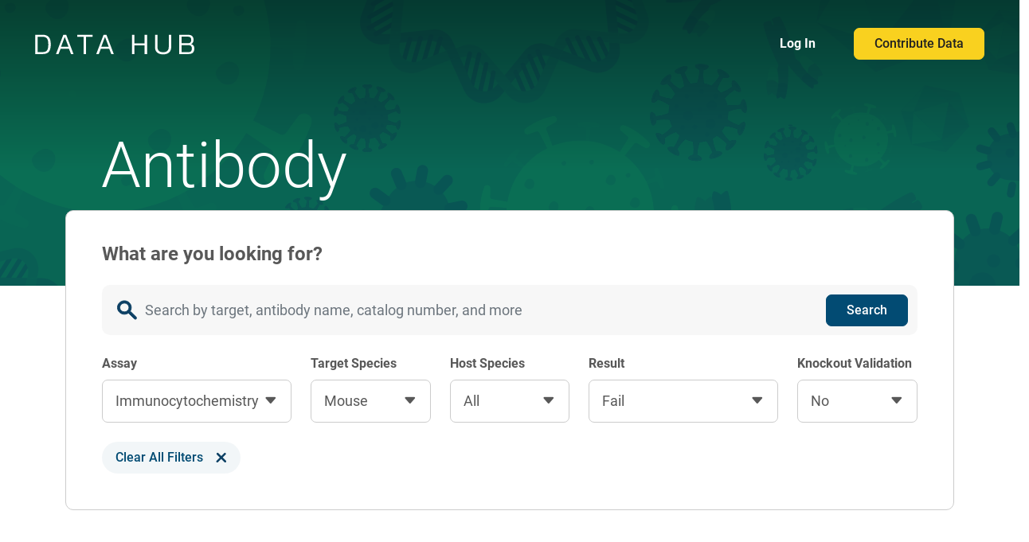

--- FILE ---
content_type: text/css
request_url: https://static.addgene.org/addgene-datahub/70f46b0b77/app/assets/fonts/roboto/roboto.css
body_size: -74
content:
/* roboto-100 - latin */
@font-face {
  font-family: 'Roboto';
  font-style: normal;
  font-weight: 100;
  src: url('roboto-v30-latin-100.eot'); /* IE9 Compat Modes */
  src: local(''),
       url('roboto-v30-latin-100.eot?#iefix') format('embedded-opentype'), /* IE6-IE8 */
       url('roboto-v30-latin-100.woff2') format('woff2'), /* Super Modern Browsers */
       url('roboto-v30-latin-100.woff') format('woff'), /* Modern Browsers */
       url('roboto-v30-latin-100.ttf') format('truetype'), /* Safari, Android, iOS */
       url('roboto-v30-latin-100.svg#Roboto') format('svg'); /* Legacy iOS */
}
/* roboto-300 - latin */
@font-face {
  font-family: 'Roboto';
  font-style: normal;
  font-weight: 300;
  src: url('roboto-v30-latin-300.eot'); /* IE9 Compat Modes */
  src: local(''),
       url('roboto-v30-latin-300.eot?#iefix') format('embedded-opentype'), /* IE6-IE8 */
       url('roboto-v30-latin-300.woff2') format('woff2'), /* Super Modern Browsers */
       url('roboto-v30-latin-300.woff') format('woff'), /* Modern Browsers */
       url('roboto-v30-latin-300.ttf') format('truetype'), /* Safari, Android, iOS */
       url('roboto-v30-latin-300.svg#Roboto') format('svg'); /* Legacy iOS */
}
/* roboto-regular - latin */
@font-face {
  font-family: 'Roboto';
  font-style: normal;
  font-weight: 400;
  src: url('roboto-v30-latin-regular.eot'); /* IE9 Compat Modes */
  src: local(''),
       url('roboto-v30-latin-regular.eot?#iefix') format('embedded-opentype'), /* IE6-IE8 */
       url('roboto-v30-latin-regular.woff2') format('woff2'), /* Super Modern Browsers */
       url('roboto-v30-latin-regular.woff') format('woff'), /* Modern Browsers */
       url('roboto-v30-latin-regular.ttf') format('truetype'), /* Safari, Android, iOS */
       url('roboto-v30-latin-regular.svg#Roboto') format('svg'); /* Legacy iOS */
}
/* roboto-italic - latin */
@font-face {
  font-family: 'Roboto';
  font-style: italic;
  font-weight: 400;
  src: url('roboto-v30-latin-italic.eot'); /* IE9 Compat Modes */
  src: local(''),
       url('roboto-v30-latin-italic.eot?#iefix') format('embedded-opentype'), /* IE6-IE8 */
       url('roboto-v30-latin-italic.woff2') format('woff2'), /* Super Modern Browsers */
       url('roboto-v30-latin-italic.woff') format('woff'), /* Modern Browsers */
       url('roboto-v30-latin-italic.ttf') format('truetype'), /* Safari, Android, iOS */
       url('roboto-v30-latin-italic.svg#Roboto') format('svg'); /* Legacy iOS */
}
/* roboto-500 - latin */
@font-face {
  font-family: 'Roboto';
  font-style: normal;
  font-weight: 500;
  src: url('roboto-v30-latin-500.eot'); /* IE9 Compat Modes */
  src: local(''),
       url('roboto-v30-latin-500.eot?#iefix') format('embedded-opentype'), /* IE6-IE8 */
       url('roboto-v30-latin-500.woff2') format('woff2'), /* Super Modern Browsers */
       url('roboto-v30-latin-500.woff') format('woff'), /* Modern Browsers */
       url('roboto-v30-latin-500.ttf') format('truetype'), /* Safari, Android, iOS */
       url('roboto-v30-latin-500.svg#Roboto') format('svg'); /* Legacy iOS */
}
/* roboto-700 - latin */
@font-face {
  font-family: 'Roboto';
  font-style: normal;
  font-weight: 700;
  src: url('roboto-v30-latin-700.eot'); /* IE9 Compat Modes */
  src: local(''),
       url('roboto-v30-latin-700.eot?#iefix') format('embedded-opentype'), /* IE6-IE8 */
       url('roboto-v30-latin-700.woff2') format('woff2'), /* Super Modern Browsers */
       url('roboto-v30-latin-700.woff') format('woff'), /* Modern Browsers */
       url('roboto-v30-latin-700.ttf') format('truetype'), /* Safari, Android, iOS */
       url('roboto-v30-latin-700.svg#Roboto') format('svg'); /* Legacy iOS */
}
/* roboto-900 - latin */
@font-face {
  font-family: 'Roboto';
  font-style: normal;
  font-weight: 900;
  src: url('roboto-v30-latin-900.eot'); /* IE9 Compat Modes */
  src: local(''),
       url('roboto-v30-latin-900.eot?#iefix') format('embedded-opentype'), /* IE6-IE8 */
       url('roboto-v30-latin-900.woff2') format('woff2'), /* Super Modern Browsers */
       url('roboto-v30-latin-900.woff') format('woff'), /* Modern Browsers */
       url('roboto-v30-latin-900.ttf') format('truetype'), /* Safari, Android, iOS */
       url('roboto-v30-latin-900.svg#Roboto') format('svg'); /* Legacy iOS */
}


--- FILE ---
content_type: text/css
request_url: https://static.addgene.org/addgene-datahub/70f46b0b77/app/css/variables.css
body_size: 517
content:
:root {
  /* Border Radii */
  --addgene-round-button-radius: 7px;
  --addgene-panel-border-radius: 10px;
  --datahub-large-panel-border-radius: 24px;

  /* Fonts */
  --font-family-sans-serif: Roboto,
  "Helvetica Neue", HelveticaNeue,
  "Liberation Sans",
  Arimo,
  Helvetica,
  Arial,
  sans-serif;

  --font-family-title-sans-serif: Kanit,
  Roboto,
  "Helvetica Neue", HelveticaNeue,
  "Liberation Sans",
  Arimo,
  Helvetica,
  Arial,
  sans-serif;

  /* Data Hub Colors */
  --datahub-blue: hsl(var(--datahub-blue-hsl));
  --datahub-dark-blue: hsl(var(--datahub-dark-blue-hsl));
  --datahub-dark-green: hsl(var(--datahub-dark-green-hsl));
  --datahub-green: hsl(var(--datahub-green-hsl));
  --datahub-green-lighter: hsl(var(--datahub-green-hsl), 0.95);
  --datahub-green-bg: hsl(var(--datahub-green-bg-hsl));
  --datahub-green-light-bg: hsl(var(--datahub-green-bg-hsl), 0.05);
  --datahub-green-bg-10: hsl(var(--datahub-green-bg-hsl), 0.10);
  --datahub-orange-bg: hsl(var(--datahub-orange-bg-hsl), 0.05);
  --datahub-tan: hsl(var(--datahub-tan-hsl));
  --datahub-tan-bg: hsl(var(--datahub-tan-hsl), 0.3);
  --datahub-red-field-error: var(--addgene-red);
  --datahub-gray-large-text: hsl(var(--datahub-gray-large-text-hsl));
  --datahub-gray-border-input: hsl(var(--addgene-dark-gray-hsl), 0.55);
  --datahub-gray-border: hsl(var(--datahub-gray-border-hsl));

  /* Addgene Colors */
  --addgene-blue: hsl(var(--addgene-blue-hsl));
  --addgene-yellow: hsl(var(--addgene-yellow-hsl));
  --addgene-yellow-bg: hsl(var(--addgene-yellow-hsl), 0.07);
  --addgene-yellow-hover: hsl(var(--addgene-yellow-hover-hsl));
  --addgene-purple: hsl(var(--addgene-purple-hsl));
  --addgene-new-orange: hsl(var(--addgene-new-orange-hsl));
  --addgene-light-orange: hsl(var(--addgene-new-orange-hsl), 0.05);
  --addgene-new-orange-hover: hsl(var(--addgene-new-orange-hover-hsl));
  --addgene-light-gray: hsl(var(--addgene-light-gray-hsl));
  --addgene-dark-gray: hsl(var(--addgene-dark-gray-hsl));
  --addgene-dark-gray-70: hsl(var(--addgene-dark-gray-hsl), 0.7);
  --addgene-darker-gray: hsl(var(--addgene-darker-gray-hsl));
  --addgene-dark-blue: hsl(var(--addgene-dark-blue-hsl));
  --addgene-dark-blue-5: hsl(var(--addgene-dark-blue-hsl), 0.05);
  --addgene-dark-blue-25: hsl(var(--addgene-dark-blue-hsl), 0.25);
  --addgene-midnight-blue: hsl(var(--addgene-midnight-blue-hsl));
  --addgene-red: hsl(var(--addgene-red-hsl));

  /* HSL values for the brand colors */
  --datahub-blue-hsl: var(--datahub-blue-hs), 41.6%;
  --datahub-dark-blue-hsl: var(--datahub-dark-blue-hs), 20.2%;
  --datahub-gray-border-hsl: var(--datahub-gray-border-hs), 80.0%;
  --datahub-gray-large-text-hsl: var(--datahub-gray-large-text-hs), 58.0%;
  --datahub-dark-green-hsl: var(--datahub-green-dark-hs), 8.0%;
  --datahub-green-hsl: var(--datahub-green-hs), 22.0%;
  --datahub-green-bg-hsl: var(--datahub-green-bg-hs), 28.8%;
  --datahub-orange-bg-hsl: var(--datahub-orange-bg-hs), 53.5%;
  --datahub-red-field-error-hsl: var(--datahub-red-field-error-hs), 74.3%;
  --datahub-tan-hsl: var(--datahub-tan-hs), 90.0%;

  --addgene-blue-hsl: var(--addgene-blue-hs), 36%;
  --addgene-yellow-hsl: var(--addgene-yellow-hs), 55%;
  --addgene-yellow-hover-hsl: var(--addgene-yellow-hover-hs), 50%;
  --addgene-purple-hsl: var(--addgene-purple-hs), 42.2%;
  --addgene-new-orange-hsl: var(--addgene-new-orange-hs), 53.5%;
  --addgene-new-orange-hover-hsl: var(--addgene-new-orange-hover-hs), 45.7%;
  --addgene-light-gray-hsl: var(--addgene-gray-hs), 96.9%;
  --addgene-dark-gray-hsl: var(--addgene-gray-hs), 34.5%;
  --addgene-darker-gray-hsl: var(--addgene-gray-hs), 13%;
  --addgene-dark-blue-hsl: var(--addgene-dark-blue-hs), 22.9%;
  --addgene-midnight-blue-hsl: var(--addgene-midnight-blue-hs), 19.4%;
  --addgene-red-hsl: var(--addgene-red-hs), 46%;

  /* Hue and Saturation for the brand colors */
  --datahub-blue-hs: 201.8, 86.8%;
  --datahub-dark-blue-hs: 203.0, 96.1%;
  --datahub-green-dark-hs: 170, 85%;
  --datahub-green-hs: 169.8, 83.9%;
  --datahub-green-bg-hs: 166.3, 86.4%;
  --datahub-orange-bg-hs: 19.4, 84.8%;
  --datahub-tan-hs: 81.8, 21.6%;
  --datahub-gray-large-text-hs: 0, 0%;
  --datahub-red-field-error-hs: 0, 100.0%;
  --datahub-gray-border-hs: 0, 0%;

  --addgene-blue-hs: 201, 96%;
  --addgene-yellow-hs: 49, 95%;
  --addgene-yellow-hover-hs: 48, 94%;
  --addgene-purple-hs: 282.5, 41.4%;
  --addgene-new-orange-hs: 19.3, 86.5%;
  --addgene-new-orange-hover-hs: 19.1, 86.3%;
  --addgene-gray-hs: 0, 0%;
  --addgene-dark-blue-hs: 201.2, 96.6%;
  --addgene-midnight-blue-hs: 204.9, 77.8%;
  --addgene-red-hs: 1, 44%;
}


--- FILE ---
content_type: text/css
request_url: https://static.addgene.org/addgene-datahub/70f46b0b77/app/css/footer.css
body_size: 261
content:
footer {
  color: #fff;
  margin-top: 6rem;
}

#footer-logo-row {
  background: var(--datahub-green-lighter);
  padding: 2.8125rem 0 2.7rem 0;
}

#footer-logo-row .datahub-logo {
  display: inline-block;
  margin-bottom: .75rem;
}

#footer-logo-row span.font-light {
  font-size: 0.8125rem;
  font-weight: 300;
}

#footer-logo-row .footer-addgene-logo {
  display: inline-block;
  margin-left: 0.3125rem;
}

#footer-contact-row {
  background: var(--datahub-green);
  padding: 4.375rem 0 2.5rem;
}

#footer-contact-row .container .row {
  display: flex;
}

#footer-contact-row .container .row #social-panel {
  display: flex;
  justify-content: space-evenly;
}

footer .social-icon img:hover {
  -webkit-transform: scale(1.1);
  transform: scale(1.1);
  transition: -webkit-transform .75s ease;
  transition: transform .75s ease;
  transition: transform .75s ease,-webkit-transform .75s ease;
}

#footer-nav-row {
  background: var(--datahub-green);
  padding-bottom: 1.25rem;
  box-shadow: 0 50vh 0 50vh var(--datahub-green);
}

#footer-contact-row .footer-title,
#footer-how-to-contribute .footer-title,
#footer-nav-row .footer-title {
  font-size: 1.125rem;
  font-weight: 700;
  margin-bottom: .3rem;
}

#footer-nav-row .footer-title {
  margin-bottom: 2rem;
}

#footer-nav-row .footer-subcategory-title {
  font-weight: 700;
  margin-bottom: 0.4375rem;
}

#footer-nav-row .nav-links ul {
  margin-bottom: 0;
}

#footer-nav-row .nav-links li:not(:last-of-type) {
  margin-bottom: 0.3125rem;
}

footer a, footer a:visited {
  color: #fff;
  text-decoration: none;
  font-weight: 400;
}

footer a:hover {
  color: #fff;
  text-decoration: underline;
}

#footer-nav-row .anchor-links-row {
  margin-top: 4.375rem;
}

#footer-nav-row .anchor-links-row>.col-12 {
  display: flex;
  flex-direction: row;
}

#footer-nav-row .anchor-links-row>.col-12>p {
  margin-left: 1.25rem;
}

#footer-nav-row .anchor-links-row .list-inline {
  flex-shrink: 0;
}

#footer-nav-row .anchor-links-row .list-inline li {
  padding-right: 1.875rem;
  float: left;
}

#footer-nav-row .anchor-links-row .list-inline li:first-of-type {
  padding-left: 0
}

@media (max-width: 1399px) {
  #footer-contact-row {
    padding-bottom: 1.25rem;
  }
}

@media (max-width: 1199px) {
  #footer-nav-row .anchor-links-row>.col-12 {
    display: flex;
    flex-direction: column;
  }

  #footer-nav-row .anchor-links-row>.col-12>p {
    margin-left: 0;
  }
}

@media (max-width: 991px) {
  #footer-contact-row .container .row .social-panel-container,#footer-how-to-contribute {
    margin: 1.875rem 0 0 0;
  }

  #footer-contact-row .container .row #social-panel {
    padding-left: 0;
    width: 18.75rem;
    justify-content: space-between;
  }

  #footer-contact-row .container .row {
    display: block;
  }

  #footer-contact-row {
    padding-bottom: 2.5rem;
  }
}

@media (max-width: 767px) {
  footer .container {
    padding-left: 2.5rem;
    padding-right: 2.5rem;
  }

  #footer-nav-row .nav-links [class^=col]:not(:last-of-type) {
    margin-bottom: 1.5rem;
  }
}


--- FILE ---
content_type: image/svg+xml
request_url: https://static.addgene.org/addgene-datahub/70f46b0b77/app/assets/social-icons/facebook-social-icon.svg
body_size: -134
content:
<?xml version="1.0" encoding="UTF-8"?>
<svg xmlns="http://www.w3.org/2000/svg" xmlns:xlink="http://www.w3.org/1999/xlink" width="1024pt" height="1024pt" viewBox="0 0 1024 1024" version="1.1">
<g id="surface1">
<path style=" stroke:none;fill-rule:nonzero;fill:rgb(100%,100%,100%);fill-opacity:1;" d="M 1024 512 C 1024 229.230469 794.769531 0 512 0 C 229.230469 0 0 229.230469 0 512 C 0 767.554688 187.230469 979.371094 432 1017.78125 L 432 660 L 302 660 L 302 512 L 432 512 L 432 399.199219 C 432 270.878906 508.4375 200 625.390625 200 C 681.40625 200 740 210 740 210 L 740 336 L 675.4375 336 C 611.835938 336 592 375.46875 592 415.957031 L 592 512 L 734 512 L 711.300781 660 L 592 660 L 592 1017.78125 C 836.769531 979.371094 1024 767.554688 1024 512 "/>
</g>
</svg>


--- FILE ---
content_type: image/svg+xml
request_url: https://static.addgene.org/addgene-datahub/70f46b0b77/app/assets/graphics/antibody-abi.svg
body_size: 4848
content:
<svg width="304" height="338" viewBox="0 0 304 338" fill="none" xmlns="http://www.w3.org/2000/svg">
<mask id="mask0_409_672" style="mask-type:alpha" maskUnits="userSpaceOnUse" x="0" y="0" width="304" height="338">
<rect width="304" height="338" fill="#D9D9D9"/>
</mask>
<g mask="url(#mask0_409_672)">
<path d="M142.681 97.9696C142.681 97.9696 128.713 90.9742 128.713 97.4362C128.735 122.101 149.926 178.296 161.579 201.87C151.807 234.143 142.891 324.473 147.273 343.045C148.492 348.258 167.488 349.468 171.665 346.398C175.147 343.844 172.638 329.658 176.108 330.009C181.489 330.551 176.373 346.505 177.467 349.931C179.08 354.991 203.009 355.445 204.729 351.638C213.806 331.527 223.328 239.913 219.901 206.921C236.213 185.669 267.466 135.775 272.344 111.905C273.747 105.044 257.258 108.812 256.953 108.431C256.462 107.821 253.135 93.1323 248.11 98.0672C232.445 113.457 199.195 167.71 191.496 196.521C191.347 195.975 191.164 195.438 190.95 194.917C188.517 164.671 167.284 106.608 155.209 88.7217C150.968 82.4335 142.681 97.9696 142.681 97.9696Z" fill="url(#paint0_linear_409_672)"/>
<path d="M117.237 117.319C117.237 117.319 126.125 101.902 129.784 107.781C142.117 127.533 154.359 159.992 152.621 187.382C151.865 199.285 133.72 207.35 126.052 192.915C116.347 174.653 102.044 142.725 102.986 115.56C103.233 108.452 117.237 117.319 117.237 117.319Z" fill="#FBB03B"/>
<g opacity="0.3">
<path d="M142.33 97.9391C142.33 97.9391 151.313 82.9303 155.215 88.7217C160.484 96.5278 167.5 111.988 173.933 129.447C170.275 133.928 166.201 138.232 163.167 139.637C157.057 142.456 146.419 140.548 145.029 140.28C140.784 127.969 135.296 116.606 129.783 107.781C129.71 107.659 129.631 107.544 129.552 107.428C129.033 104.124 128.75 100.786 128.704 97.4423C128.698 90.3798 142.33 97.9391 142.33 97.9391Z" fill="#721B13"/>
<path d="M145.007 140.28L144.855 140.25C143.846 143.383 142.342 146.334 140.403 148.992C138.165 152.052 134.973 155.149 130.561 156.859C126.369 158.489 118.011 159.105 111.123 159.325C106.138 145.185 102.482 129.725 102.973 115.56C103.223 108.327 117.051 117.301 117.051 117.301C117.051 117.301 125.914 101.941 129.552 107.428C129.631 107.544 129.71 107.659 129.784 107.781C135.296 116.606 140.784 127.969 145.007 140.28Z" fill="#721B13"/>
</g>
<path d="M277.458 132.742C277.458 132.742 274.07 116.703 269.225 121.815C253.209 138.713 234.735 168.067 230.978 195.268C229.344 207.082 245.519 218.601 255.913 205.985C269.064 190.013 289.443 161.583 293.938 134.775C295.093 127.871 277.458 132.742 277.458 132.742Z" fill="#FBB03B"/>
<path d="M194.31 212.666C187.807 212.776 183.876 210.081 181.757 205.991" stroke="#721B13" stroke-width="10" stroke-linecap="round" stroke-linejoin="round"/>
<path d="M223.88 246.866C223.91 259.04 222.745 265.447 219.946 277.167C219.181 280.367 219.126 283.696 219.791 286.921L226.054 317.298L189.926 329.521L182.882 290.81L182.913 290.703L207.701 262.085L198.786 251.819L212.629 245.336L210.528 233.604C219.672 228.748 219.87 226.389 220.614 225.169C221.642 231.604 223.858 240.145 223.88 246.866Z" fill="white"/>
<path d="M198.786 251.822L207.702 262.088L182.913 290.706L200.088 237.974C203.595 236.225 211.632 233.006 217.864 228.55L212.629 245.336L198.786 251.822Z" fill="#E0E1E2"/>
<path d="M172.867 247.43L161.738 255.242L178.91 289L175.379 234.439C170.351 230.427 170.22 230.821 165.869 226.916L161.006 237.798L172.867 247.43Z" fill="#E0E1E2"/>
<path d="M149.724 236.563C146.751 248.369 146.346 254.87 146.239 266.919C146.212 270.214 145.462 273.46 144.038 276.432L130.637 304.405L162.75 324.97L178.909 289.097V288.987L161.737 255.242L172.879 247.427L161.006 237.798L165.869 226.916C158.167 220 158.545 217.653 158.115 216.303C155.566 222.298 151.355 230.056 149.724 236.563Z" fill="white"/>
<g opacity="0.3">
<path d="M256.571 108.738C256.571 108.738 253.135 93.1353 248.11 98.0701C241.39 104.684 231.435 118.422 221.647 134.251C224.346 139.372 227.468 144.398 230.17 146.382C235.594 150.363 246.4 150.625 247.814 150.625C254.428 139.414 262.05 129.356 269.218 121.818C269.322 121.711 269.423 121.614 269.523 121.513C270.691 118.38 271.636 115.167 272.344 111.899C273.746 105.038 256.571 108.738 256.571 108.738Z" fill="#721B13"/>
<path d="M247.814 150.631H247.973C248.336 153.902 249.22 157.09 250.592 160.081C252.175 163.525 254.687 167.195 258.666 169.749C262.459 172.184 270.518 174.452 277.225 176.04C284.918 163.19 291.592 148.754 293.943 134.772C295.09 127.938 277.646 132.757 277.646 132.757C277.646 132.757 274.408 116.633 269.53 121.51C269.423 121.614 269.322 121.711 269.225 121.815C262.05 129.356 254.428 139.414 247.814 150.631Z" fill="#721B13"/>
</g>
<path d="M161.716 154.058C161.716 154.058 162.28 147.757 164.856 146.617C167.433 145.477 168.799 151.25 169.165 153.018" stroke="#721B13" stroke-width="4" stroke-linecap="round" stroke-linejoin="round"/>
<path d="M222.672 159.358C222.672 159.358 226.114 154.058 228.928 154.247C231.743 154.435 230.252 160.175 229.749 161.912" stroke="#721B13" stroke-width="4" stroke-linecap="round" stroke-linejoin="round"/>
<path opacity="0.28" d="M222.858 184.142C223 182.733 221.911 181.47 220.424 181.32C218.938 181.171 217.619 182.191 217.477 183.6C217.335 185.008 218.424 186.272 219.911 186.421C221.397 186.571 222.717 185.55 222.858 184.142Z" fill="#721B13"/>
<path opacity="0.28" d="M220.619 176.784C220.706 175.92 220.039 175.145 219.13 175.054C218.22 174.962 217.412 175.589 217.325 176.453C217.238 177.317 217.905 178.092 218.814 178.184C219.724 178.275 220.532 177.649 220.619 176.784Z" fill="#721B13"/>
<path opacity="0.28" d="M216.837 172.549C216.925 171.685 216.258 170.91 215.348 170.818C214.438 170.727 213.63 171.353 213.543 172.218C213.456 173.082 214.123 173.857 215.033 173.948C215.942 174.04 216.75 173.413 216.837 172.549Z" fill="#721B13"/>
<path opacity="0.28" d="M227.737 175.747C227.824 174.883 227.157 174.108 226.247 174.016C225.337 173.925 224.529 174.551 224.442 175.415C224.355 176.28 225.022 177.055 225.932 177.146C226.842 177.238 227.65 176.611 227.737 175.747Z" fill="#721B13"/>
<path opacity="0.28" d="M210.665 176.466C210.733 175.784 210.206 175.173 209.488 175.1C208.769 175.028 208.13 175.522 208.062 176.204C207.993 176.885 208.52 177.497 209.239 177.569C209.958 177.641 210.596 177.147 210.665 176.466Z" fill="#721B13"/>
<path opacity="0.28" d="M165.541 171.438C167.01 171.168 167.993 169.82 167.737 168.428C167.481 167.035 166.083 166.126 164.614 166.396C163.144 166.666 162.161 168.013 162.417 169.406C162.674 170.798 164.072 171.708 165.541 171.438Z" fill="#721B13"/>
<path opacity="0.28" d="M170.445 175.934C171.344 175.769 171.946 174.942 171.789 174.088C171.632 173.234 170.775 172.675 169.876 172.84C168.977 173.006 168.375 173.832 168.532 174.687C168.689 175.541 169.546 176.099 170.445 175.934Z" fill="#721B13"/>
<path opacity="0.28" d="M172.533 169.464C173.432 169.299 174.034 168.472 173.877 167.618C173.719 166.763 172.863 166.205 171.964 166.37C171.064 166.535 170.463 167.362 170.62 168.216C170.777 169.071 171.634 169.629 172.533 169.464Z" fill="#721B13"/>
<path opacity="0.28" d="M164.544 179.168C165.44 179.004 166.04 178.18 165.883 177.329C165.727 176.478 164.874 175.922 163.978 176.086C163.082 176.251 162.482 177.074 162.639 177.925C162.795 178.776 163.648 179.333 164.544 179.168Z" fill="#721B13"/>
<path opacity="0.28" d="M177.508 170.499C178.219 170.369 178.694 169.716 178.57 169.043C178.446 168.369 177.77 167.928 177.059 168.059C176.349 168.19 175.873 168.842 175.997 169.516C176.121 170.189 176.798 170.63 177.508 170.499Z" fill="#721B13"/>
<path opacity="0.42" d="M227.328 187.446L221.55 186.745C218.48 186.392 215.763 184.599 214.233 181.917L205.476 166.341C201.076 158.511 189.92 157.331 183.962 164.067L172.903 176.565C171.174 178.485 168.619 179.445 166.055 179.134L161.679 178.625C148.062 177.043 138.388 164.976 140.254 151.896C142.05 139.296 153.923 130.42 167.052 131.864L232.78 139.094C247.019 140.661 257.132 153.332 255.038 166.987C253.047 179.921 240.802 188.958 227.328 187.446Z" fill="white"/>
<path d="M100.501 283.815C105.992 282.501 111.27 280.416 116.179 277.621C121.237 264.648 132.028 250.347 153.862 238.606C154.615 238.2 155.859 223.414 155.859 223.414C155.859 223.414 111.02 243.69 100.501 283.815Z" fill="white"/>
<path d="M107.4 306.246C106.916 305.362 105.824 305.008 104.915 305.441C103.97 305.892 103.568 307.026 104.019 307.974C104.611 306.886 105.833 306.307 107.05 306.535C107.4 306.602 107.739 306.736 108.041 306.928C107.867 306.663 107.65 306.429 107.4 306.234V306.246Z" fill="#E0E1E2"/>
<path opacity="0.4" d="M0.281738 222.835L13.5023 230.44L18.5729 221.628L90.7252 263.127L253.848 356.932C254.04 357.045 254.233 357.158 254.428 357.265C264.929 363.093 278.164 359.307 283.994 348.809C289.824 338.312 286.037 325.08 275.536 319.252L120.706 230.199L40.2637 183.938L46.1788 173.657L32.9582 166.055L0.281738 222.835Z" fill="#47C4DB"/>
<path d="M19.7492 168.904L-3 208.694L7.36365 214.616L30.1128 174.825L19.7492 168.904Z" fill="#ED6524"/>
<path opacity="0.8" d="M283.092 348.392C289.08 337.982 285.491 324.69 275.076 318.706L120.27 229.638C120.27 229.638 117.441 245.32 93.7101 239.508C77.7698 235.609 71.5132 252.069 71.5132 252.069L253.391 356.393C263.8 362.382 277.097 358.801 283.089 348.395L283.092 348.392Z" fill="#0E83C6"/>
<path d="M137.47 272.351L133.894 274.18C133.876 274.189 133.854 274.201 133.833 274.21C132.415 274.893 130.711 274.299 130.028 272.881C129.342 271.473 129.921 269.775 131.327 269.08L134.488 267.495C136.653 266.41 138.498 264.773 139.83 262.749L141.105 260.817C141.971 259.503 143.739 259.14 145.053 260.006L145.163 260.079C145.163 260.079 145.175 260.085 145.178 260.091C146.489 260.963 146.846 262.731 145.974 264.042L144.837 265.761C142.992 268.556 140.455 270.827 137.47 272.351Z" fill="#721B13"/>
<path d="M136.461 275.701H132.442C132.418 275.701 132.396 275.701 132.372 275.701C130.799 275.667 129.552 274.366 129.585 272.793C129.616 271.238 130.893 269.995 132.448 270.004H135.985C138.409 270.016 140.79 269.391 142.897 268.193L144.913 267.047C144.913 267.047 144.916 267.047 144.919 267.047C146.288 266.27 148.026 266.749 148.8 268.117L148.864 268.227C149.642 269.595 149.166 271.336 147.797 272.116L146.004 273.134C143.098 274.802 139.812 275.686 136.461 275.704V275.701Z" fill="#721B13"/>
<path d="M135.436 271.22L133.018 274.427C133.003 274.445 132.988 274.466 132.973 274.485C131.994 275.716 130.204 275.923 128.972 274.945C127.753 273.982 127.533 272.217 128.478 270.982L130.631 268.175C132.11 266.252 133.055 263.975 133.375 261.573L133.68 259.278C133.89 257.723 135.323 256.632 136.878 256.839H137.007C138.562 257.056 139.65 258.485 139.446 260.04L139.174 262.082C138.738 265.398 137.449 268.547 135.436 271.22Z" fill="#721B13"/>
<path d="M98.4272 296.882C103.153 296.318 107.815 295.297 112.343 293.834C122.64 290.478 132.741 284.504 141.76 274.75C142.038 274.445 132.878 263.42 132.878 263.42C132.878 263.42 127.338 271.284 116.179 277.633C111.27 280.428 105.992 282.513 100.501 283.827C99.3785 288.1 98.6834 292.471 98.4272 296.882Z" fill="white"/>
<path d="M60.6768 244.741L73.8852 222.597" stroke="#4F6187" stroke-width="4" stroke-miterlimit="10"/>
<path d="M30.998 227.721L44.2034 205.573" stroke="#4F6187" stroke-width="4" stroke-miterlimit="10"/>
<path d="M44.9414 236.268L58.1468 214.123" stroke="#4F6187" stroke-width="4" stroke-miterlimit="10"/>
<path opacity="0.34" d="M166.595 289.734L160.847 296.23L257.157 349.833C263.304 353.253 271.061 351.047 274.485 344.902C275.119 343.768 275.576 342.539 275.835 341.265C271.198 344.374 265.206 344.618 260.328 341.902L166.595 289.734Z" fill="white"/>
<path d="M232.966 327.771L233.926 323.87C233.932 323.845 233.938 323.824 233.941 323.8C234.28 322.263 233.307 320.745 231.774 320.407C230.252 320.072 228.743 321.023 228.386 322.541L227.569 325.979C227.008 328.335 225.837 330.505 224.175 332.267L222.587 333.953C221.507 335.099 221.559 336.9 222.703 337.982L222.797 338.071C223.944 339.15 225.749 339.098 226.828 337.952L228.243 336.452C230.542 334.014 232.167 331.024 232.966 327.771Z" fill="#721B13"/>
<path d="M235.966 326.025L235.051 322.114C235.045 322.093 235.042 322.071 235.036 322.05C234.643 320.523 233.088 319.606 231.56 319.999C230.054 320.392 229.139 321.925 229.511 323.437L230.341 326.872C230.905 329.225 230.844 331.685 230.164 334.008L229.511 336.23C229.069 337.742 229.932 339.324 231.441 339.766L231.566 339.802C231.566 339.802 231.572 339.802 231.575 339.802C233.085 340.244 234.664 339.378 235.103 337.87L235.686 335.891C236.631 332.682 236.725 329.28 235.966 326.022V326.025Z" fill="#721B13"/>
<path d="M231.383 326.049L233.95 322.958C233.963 322.943 233.978 322.925 233.99 322.909C234.969 321.675 234.758 319.88 233.524 318.901C232.304 317.944 230.545 318.136 229.56 319.334L227.322 322.077C225.788 323.952 223.791 325.391 221.529 326.253L219.364 327.076C219.364 327.076 219.361 327.076 219.358 327.076C217.888 327.637 217.15 329.28 217.711 330.749L217.757 330.871C217.757 330.871 217.757 330.871 217.757 330.874C218.318 332.343 219.965 333.081 221.434 332.52L223.361 331.789C226.486 330.597 229.249 328.619 231.383 326.046V326.049Z" fill="#721B13"/>
<path d="M216.837 240.133C255.703 289.076 223.633 325.211 223.633 325.211C223.633 325.211 236.46 331.594 236.689 331.258C271.094 280.236 221.008 225.389 221.008 225.389C221.008 225.389 216.315 239.462 216.837 240.133Z" fill="white"/>
<path d="M227.328 187.446L221.55 186.745C218.48 186.392 215.763 184.599 214.233 181.917L205.476 166.341C201.076 158.511 189.92 157.331 183.962 164.067L172.903 176.565C171.174 178.485 168.619 179.445 166.055 179.134L161.679 178.625C148.062 177.043 138.388 164.976 140.254 151.896C142.05 139.296 153.923 130.42 167.052 131.864L232.78 139.094C247.019 140.661 257.132 153.332 255.038 166.987C253.047 179.921 240.802 188.958 227.328 187.446Z" stroke="#0E83C6" stroke-width="8" stroke-miterlimit="10"/>
</g>
<defs>
<linearGradient id="paint0_linear_409_672" x1="175.555" y1="352.64" x2="201.778" y2="92.1428" gradientUnits="userSpaceOnUse">
<stop offset="0.13" stop-color="#962014"/>
<stop offset="0.16" stop-color="#9E2716"/>
<stop offset="0.29" stop-color="#BB3D1B"/>
<stop offset="0.43" stop-color="#D14F1F"/>
<stop offset="0.59" stop-color="#E15B22"/>
<stop offset="0.76" stop-color="#EA6323"/>
<stop offset="1" stop-color="#ED6524"/>
</linearGradient>
</defs>
</svg>


--- FILE ---
content_type: image/svg+xml
request_url: https://static.addgene.org/addgene-datahub/70f46b0b77/app/assets/common-icons/icon-close-navy.svg
body_size: -350
content:
<svg width="18" height="17" viewBox="0 0 18 17" fill="none" xmlns="http://www.w3.org/2000/svg">
<rect y="14.6821" width="20.7637" height="3.24432" rx="1.62216" transform="rotate(-45 0 14.6821)" fill="#0D4064"/>
<rect x="2.75293" width="20.7637" height="3.24432" rx="1.62216" transform="rotate(45 2.75293 0)" fill="#0D4064"/>
</svg>


--- FILE ---
content_type: text/javascript
request_url: https://static.addgene.org/addgene-datahub/70f46b0b77/app/js/search-filters-toggle.js
body_size: 197
content:
function SearchFiltersRow() {
    // For window that has not been resized (i.e. on page load)
    const width = window.innerWidth
    const row = document.querySelector('#search-filters-row')
    const button = document.querySelector('.btn-toggle-filters');

    // Make sure the filters row always shows at 992 and greater
    if (width > 991) {
        row.classList.add('show')
    }

    /*
    * Handles when a window that has been resized
    * The else if deals with scenario when window is resized and filters row displayed
    * but "Show Filters" text appears in button
    * */
    window.addEventListener('resize', function() {
        let win = this;
        if (win.innerWidth > 991) {
            row.classList.add('show')
        } else if (button.textContent.includes('Show Filters') && win.innerWidth <=991 ) {
            row.classList.remove('show')
        }
    })
}

new SearchFiltersRow();

function ToggleShowHideText() {
    const button = document.querySelector('.btn-toggle-filters');
    const showText = 'Show Filters'
    const hideText = 'Hide Filters'

    button.addEventListener('click', function () {
        if (button.textContent.includes(showText)) {
            button.textContent = hideText
            button.classList.add('active')
        } else {
            button.textContent = showText
            button.classList.remove('active')
        }
    })
}

new ToggleShowHideText();


--- FILE ---
content_type: image/svg+xml
request_url: https://static.addgene.org/addgene-datahub/70f46b0b77/app/assets/social-icons/instagram-social-icon.svg
body_size: 1052
content:
<?xml version="1.0" encoding="UTF-8"?>
<svg xmlns="http://www.w3.org/2000/svg" xmlns:xlink="http://www.w3.org/1999/xlink" width="503.84pt" height="503.84pt" viewBox="0 0 503.84 503.84" version="1.1">
<defs>
<clipPath id="clip1">
  <path d="M 0 0 L 503.839844 0 L 503.839844 503.839844 L 0 503.839844 Z M 0 0 "/>
</clipPath>
</defs>
<g id="surface1">
<g clip-path="url(#clip1)" clip-rule="nonzero">
<path style=" stroke:none;fill-rule:nonzero;fill:#ffffff;fill-opacity:1;" d="M 251.921875 0 C 183.503906 0 174.925781 0.289063 148.054688 1.515625 C 121.238281 2.738281 102.925781 6.996094 86.902344 13.222656 C 70.335938 19.660156 56.289063 28.277344 42.28125 42.28125 C 28.277344 56.285156 19.664063 70.335938 13.226563 86.902344 C 7 102.925781 2.738281 121.238281 1.515625 148.054688 C 0.289063 174.921875 0 183.503906 0 251.921875 C 0 320.335938 0.289063 328.914063 1.515625 355.785156 C 2.738281 382.601563 7 400.914063 13.226563 416.9375 C 19.664063 433.503906 28.277344 447.550781 42.28125 461.558594 C 56.289063 475.5625 70.335938 484.175781 86.902344 490.613281 C 102.925781 496.84375 121.238281 501.101563 148.054688 502.324219 C 174.925781 503.550781 183.503906 503.839844 251.921875 503.839844 C 320.339844 503.839844 328.917969 503.550781 355.785156 502.324219 C 382.601563 501.101563 400.914063 496.84375 416.9375 490.613281 C 433.503906 484.175781 447.554688 475.5625 461.558594 461.558594 C 475.5625 447.550781 484.179688 433.503906 490.617188 416.9375 C 496.84375 400.914063 501.101563 382.601563 502.324219 355.785156 C 503.550781 328.914063 503.839844 320.335938 503.839844 251.921875 C 503.839844 183.503906 503.550781 174.921875 502.324219 148.054688 C 501.101563 121.238281 496.84375 102.925781 490.617188 86.902344 C 484.179688 70.335938 475.5625 56.285156 461.558594 42.28125 C 447.554688 28.277344 433.503906 19.660156 416.9375 13.222656 C 400.914063 6.996094 382.601563 2.738281 355.785156 1.515625 C 328.917969 0.289063 320.339844 0 251.921875 0 Z M 251.921875 45.390625 C 319.1875 45.390625 327.152344 45.648438 353.71875 46.859375 C 378.28125 47.980469 391.617188 52.082031 400.496094 55.53125 C 412.253906 60.101563 420.648438 65.5625 429.460938 74.378906 C 438.277344 83.191406 443.738281 91.585938 448.308594 103.34375 C 451.757813 112.222656 455.859375 125.558594 456.980469 150.121094 C 458.191406 176.6875 458.449219 184.652344 458.449219 251.921875 C 458.449219 319.183594 458.191406 327.152344 456.980469 353.71875 C 455.859375 378.277344 451.757813 391.617188 448.308594 400.496094 C 443.738281 412.253906 438.277344 420.644531 429.460938 429.460938 C 420.648438 438.277344 412.253906 443.734375 400.496094 448.304688 C 391.617188 451.757813 378.28125 455.859375 353.71875 456.980469 C 327.15625 458.191406 319.191406 458.449219 251.921875 458.449219 C 184.648438 458.449219 176.683594 458.191406 150.121094 456.980469 C 125.5625 455.859375 112.222656 451.757813 103.34375 448.304688 C 91.585938 443.734375 83.195313 438.277344 74.378906 429.460938 C 65.5625 420.644531 60.105469 412.253906 55.535156 400.496094 C 52.085938 391.617188 47.980469 378.277344 46.859375 353.71875 C 45.648438 327.152344 45.390625 319.183594 45.390625 251.921875 C 45.390625 184.652344 45.648438 176.6875 46.859375 150.121094 C 47.980469 125.558594 52.085938 112.222656 55.535156 103.34375 C 60.105469 91.585938 65.5625 83.191406 74.378906 74.378906 C 83.195313 65.5625 91.585938 60.101563 103.34375 55.53125 C 112.222656 52.082031 125.5625 47.980469 150.121094 46.859375 C 176.6875 45.648438 184.65625 45.390625 251.921875 45.390625 "/>
</g>
<path style=" stroke:none;fill-rule:nonzero;fill:#ffffff;fill-opacity:1;" d="M 251.921875 335.894531 C 205.542969 335.894531 167.945313 298.296875 167.945313 251.921875 C 167.945313 205.542969 205.542969 167.945313 251.921875 167.945313 C 298.296875 167.945313 335.894531 205.542969 335.894531 251.921875 C 335.894531 298.296875 298.296875 335.894531 251.921875 335.894531 Z M 251.921875 122.554688 C 180.472656 122.554688 122.554688 180.472656 122.554688 251.921875 C 122.554688 323.367188 180.472656 381.285156 251.921875 381.285156 C 323.367188 381.285156 381.285156 323.367188 381.285156 251.921875 C 381.285156 180.472656 323.367188 122.554688 251.921875 122.554688 "/>
<path style=" stroke:none;fill-rule:nonzero;fill:#ffffff;fill-opacity:1;" d="M 416.628906 117.445313 C 416.628906 134.140625 403.09375 147.675781 386.394531 147.675781 C 369.699219 147.675781 356.164063 134.140625 356.164063 117.445313 C 356.164063 100.746094 369.699219 87.214844 386.394531 87.214844 C 403.09375 87.214844 416.628906 100.746094 416.628906 117.445313 "/>
</g>
</svg>


--- FILE ---
content_type: text/javascript
request_url: https://static.addgene.org/addgene-datahub/70f46b0b77/app/js/pagination-controls.js
body_size: -543
content:
function PaginationControls(containers) {

  function changePageSize(event) {
    const option = event.target;
    const url = option.value;
    window.location.href = url;
  }

  for (const container of containers) {
      const pageSizeSelect = container.querySelector('select')
      pageSizeSelect.addEventListener('change', changePageSize);
  }
}

new PaginationControls(document.querySelectorAll('.pagination-controls'));
